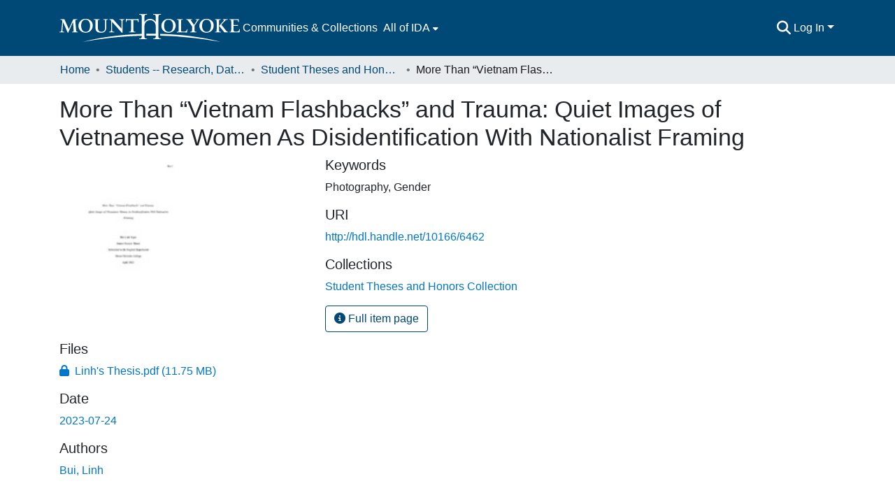

--- FILE ---
content_type: image/svg+xml
request_url: https://ida.mtholyoke.edu/assets/mhc/images/MountHolyoke-logo.svg
body_size: 3918
content:
<svg height="40" viewBox="0 0 258 40" width="258" xmlns="http://www.w3.org/2000/svg" fill="#fffffe"><g><path d="m13.420906 21.613897 6.4516615-14.23322027c.8166532 0 1.7954288.10872738 2.7772253.10872738.9505803 0 1.9323768-.10872738 2.8859781-.10872738v.81746886h-.2467079c-.8156462 0-2.477148.0543637-2.5315244 1.25036495-.0261812.70874146.0825716 1.52520356.136948 2.12320426l.4249417 5.6065075.6092173 6.858886c.1087528 1.3621125.789465 1.4688264 2.4237785 1.5241968l-.0010069.8154554c-1.2808668-.0513435-2.6130891-.1077206-3.9201371-.1077206-1.4973655 0-2.993724.0563771-4.4920964.1077206v-.8154554c1.4168078-.0805388 2.3412069-.0805388 2.3412069-1.2785535 0-.3261822 0-.6271959-.0261812-1.3339239l-.7632838-11.4848336h-.0533695l-6.9430632 15.3225076h-.6525171l-6.58860947-15.0235073h-.05437642l-.92540611 11.946925c0 .8708258.21750568 1.3077488.56994544 1.5523854.40983709.2436299.98179646.2728252 1.74407331.2990003h.32726549v.8154554c-1.22548338-.0513435-2.47815498-.1077206-3.70263139-.1077206-1.06134716 0-2.15088949.0563771-3.21223665.1077206v-.8154554h.38063494c2.15088949-.0805388 2.23245412-1.0077418 2.47714801-2.9658414l.81766023-7.5676275c.21649871-1.9319246.32625852-3.7017648.32625852-4.7900454 0-1.52319012-1.17211393-2.03964521-2.36839517-2.03964521h-.35546067v-.81746886c1.11673055 0 2.20627288.10872738 3.32199646.10872738.81766024 0 1.63330653-.10872738 2.45096677-.10872738z"/><path d="m51.5421999 10.1839305c0-1.95910643-1.0079777-1.98729501-2.0965131-1.98729501h-.3262585v-.8154554c1.169093 0 2.6120821.10772066 4.3279602.10772066 1.6322996 0 2.992717-.10772066 4.0822594-.10772066v.8154554h-.3262585c-1.0875284 0-2.1780777.02818858-2.1780777 1.98729501v9.3898179c0 3.4571282 1.2788528 5.8521509 5.1718017 5.8521509 3.5938785 0 5.1728086-2.2873021 5.1728086-5.9608783v-9.2810905c0-1.95910643-1.033152-1.98729501-1.9585581-1.98729501h-.5447711v-.8154554c1.0885353 0 2.2042589.10772066 3.2938012.10772066 1.0603402 0 2.0965131-.10772066 3.1568533-.10772066v.8154554h-.5709524c-.7360956 0-1.7420594.02818858-1.7420594 1.98729501v8.6820831c0 6.1511512-3.26762 7.9199847-7.3226912 7.9199847-5.2271851 0-8.1393444-1.9047427-8.1393444-6.7773404z"/><path d="m88.7598383 20.9365656.0553834.0261751v-10.20628c0-2.23293834-1.551742-2.55811376-2.3694022-2.55811376h-.5991476v-.81746887c1.2798598 0 2.5315245.10872739 3.8123912.10872739 1.1147166 0 2.2314472-.10872739 3.3491847-.10872739v.81746887h-.4098371c-1.1429118 0-2.4227716.21644804-2.4227716 3.45410796v12.3848547c0 .9513646.0453137 2.6305987.0453137 2.6305987l-1.0341589.1590641-13.902238-15.6637907v11.2150285c0 2.3658274.4632065 3.1832963 2.5587126 3.1832963h.5407433v.8154554l-3.5888437-.1077207s-2.477148.1077207-3.7026314.1077207v-.8154554h.3806349c1.8790074 0 2.4509668-1.2785535 2.4509668-3.4571282v-11.4576517c0-1.52319014-.9384967-2.44837966-2.1639801-2.44837966h-.3514328v-.81746887s1.7793173.10872739 2.8144832.10872739c.8156463 0 1.6051114-.10872739 2.4227716-.10872739z"/><path d="m149.718926 15.5990577c.264834-3.6383405 1.983733-7.76998118 6.733614-7.42366432 4.507201.3271889 6.30263 5.28737252 6.013629 9.24988172-.287994 3.9655294-1.546707 8.5401335-6.815178 8.1565674-4.399455-.319135-6.286518-5.1232747-5.932065-9.9827848m-3.887914 1.4154695c0 5.8531576 4.408518 9.7723772 10.179468 9.7723772 5.799144 0 10.290233-4.1648629 10.290233-10.4247415 0-5.7967805-4.628037-9.38981791-10.425168-9.38981791-5.662196 0-10.044533 4.38231771-10.044533 10.04218221"/><path d="m173.872429 16.1279963.078543 7.5434658c0 1.0882806.762277 1.4164762 1.633307 1.5241969 1.115723.0825522 2.341207.0825522 3.593878-.0543637 1.142912-.1379227 2.123702-.7892803 2.613089-1.4698332.435012-.6000141.562897-1.3208364.727033-1.9198438h.789465l-.458171 2.1534063s-.257785 1.6822543-.432998 2.511804c-2.394576 0-4.789153-.1479901-7.18675-.1479901-2.394576 0-7.18675.1479901-7.18675.1479901v-.8557248h.381642c.978775 0 2.042136-.1359092 2.042136-1.8231972l.078544-7.9360925-.078544-6.05249113c0-1.41647623-1.063361-1.55137872-2.042136-1.55137872h-.381642v-.81746887c1.443996 0 2.85879.10872739 4.300772.10872739 1.390627 0 2.750037-.10872739 4.139657-.10872739v.81746887h-.680713c-1.035165 0-1.851819.02718184-1.851819 1.46882645z"/><path d="m189.658507 17.7413899-3.082337-4.46487-2.36336-3.2285993c-.817661-1.1426443-1.334237-1.84937231-2.613089-1.84937231h-.27289v-.81746887c1.470178 0 2.804414.10772065 4.275598.10772065 1.414794 0 2.721842-.10772065 4.027883-.10772065v.81746887h-.353447c-.737102 0-1.4158.18926619-1.4158.62518247 0 .29900031.326258.65236432.491401.89700094l4.109448 5.9669187 3.375366-5.0668976c.489388-.78928025.843841-1.25237838.843841-1.77084693 0-.56981204-1.1701-.65135758-1.551742-.65135758h-.489387v-.81746887c1.034159 0 2.068317.10772065 3.103483.10772065.870023 0 1.74206-.10772065 2.585901-.10772065v.81746887c-.926413 0-1.68869.65135758-2.124708 1.25036494l-5.063049 7.63004497v6.0323565c0 2.3134772.816653 2.4503931 2.259642 2.4503931h.517583v.8154554c-1.606118 0-3.240431-.1067139-4.43772-.1067139-1.361424 0-2.992717.1067139-4.598835.1067139v-.8154554h.516576c1.605111 0 2.259642-.4349095 2.259642-2.2329383z"/><path d="m204.062922 15.5322105c.315181-3.6353203 2.092485-7.7417926 6.837331-7.33003797 4.505187.38859974 6.231135 5.37395177 5.886751 9.33243397-.34237 3.9604957-1.66553 8.5169786-6.927959 8.0609276-4.393413-.3805458-6.217037-5.2098539-5.796123-10.0633236m-3.883887 1.4829207c0 5.8521509 4.409525 9.7713705 10.181482 9.7713705 5.798137 0 10.289227-4.1648629 10.289227-10.4247415 0-5.7967805-4.628038-9.38981791-10.426175-9.38981791-5.662197 0-10.044534 4.38231771-10.044534 10.04318891"/><path d="m222.458766 25.5612045h.381642c.979783 0 2.014949-.1359093 2.014949-1.550372l.078544-7.7528667-.078544-6.50854216c0-1.41647622-1.035166-1.55238545-2.014949-1.55238545h-.381642v-.81746887c1.09055 0 2.723856.10973412 4.112469.10973412 1.46917 0 4.210145-.10973412 4.210145-.10973412v.81746887h-.20945c-.816654 0-2.23044.02718184-2.23044 1.55238545v14.26140886c0 1.5231901 1.413786 1.550372 2.23044 1.550372h.327265v.8154554c-1.117737 0-2.85879-.1077207-4.32796-.1077207-1.388613 0-3.021919.1077207-4.112469.1077207zm11.249878-18.18163518s2.116652.10973412 3.288766.10973412c1.222462 0 3.645234-.10973412 3.645234-.10973412v.81746887h-.351433c-1.796436 0-3.266613 1.22519656-4.38435 2.42321131l-4.299765 4.6541361 4.34105 5.5501304 2.655382 3.2386667c.57196.8174689 1.638342 1.4980218 2.672501 1.4980218v.8154554s-2.048179-.0463099-2.972578-.0523503c-2.878929.1530238-2.370409.0070472-4.001702-1.987295l-5.880709-7.3501726 5.71758-6.3665925c.35244-.3543708 1.197288-1.27956029 1.197288-1.8513858 0-.54464367-1.053291-.57182551-1.405731-.57182551h-.221533z"/><path d="m243.21767 25.5612045h.380635c.981796 0 2.015955-.1359093 2.015955-1.550372l.078544-7.8172978-.078544-6.44411106c0-1.41647622-1.034159-1.55238545-2.015955-1.55238545h-.380635v-.81746887c1.660494 0 4.493103.10973412 6.778927.10973412 2.28683 0 6.418431-.10973412 6.418431-.10973412l.05337 4.16486298-.815647.0996667c-.081564-1.94601884.089621-3.06651496-2.770176-3.06651496h-3.785203v7.24949916h3.241439l3.039037-.0825523-.270875 1.2664727s-.863981.0583906-2.741981.0583906l-3.26762.0392627v6.3021615c0 1.7698402 1.579937 1.7698402 3.323003 1.7698402 3.26762 0 4.224242-.3513505 4.738804-3.3202122l.840821-.0453031c0-.0010067-.230596 1.6953418-.413865 4.5615166 0 0-4.677379-.1077207-7.126332-.1077207s-5.690391.1077207-7.242133.1077207z"/><path d="m111.951583 7.35842788c-.178234.0201347-.371573.02214817-.567932.02214817l-7.437486.11879474-6.6107626-.11879474c-.2316032 0-.4591786 0-.6676216-.02214817h-1.6453901c-.0241673.52048203.0201394 1.54634505.0201394 1.54634505l-.0110767 2.58831587h.7773814s-.207436-2.7443598 2.098527-2.75241368l4.4639012-.03926267.078544 6.90519575-.078544 7.6693077c0 2.1493793-.762277 2.2852886-2.259642 2.2852886h-.5165762v.8164621c1.0623542 0 2.9675432-.1087274 4.6008492-.1087274 1.470177 0 3.374359.1087274 4.436713.1087274v-.8164621h-.517583c-1.306041 0-2.258635-.2446367-2.258635-2.3386456l-.079551-7.6813885.079551-6.83975795 4.465915.03926267c1.82161 0 1.958558 1.76379978 2.013941 2.77053488l.815647-.0231549-.024168-2.63764586.038265-1.49198136z"/><path d="m144.110704 30.0413768c-.021147.3825593-.019133.7137752.001007 1.0057283 32.620816.7419638 62.451318 4.3823177 86.444409 8.9528949-21.972101-5.9719524-52.376576-10.6522636-86.445416-11.5724195z"/><path d="m141.605159 32.3242492-.117816-15.2308947.117816-13.35534723c.104725-2.87020165 1.550735-2.82187837 3.658325-2.86214777v-.8758595l-5.327883.19832681-5.88373-.19832681v.8758595c2.106583.0402694 3.618046.08053881 3.618046 2.86214777v7.65319993c-1.686676-2.65778058-4.592793-4.41050631-8.024549-4.41050631-3.460959 0-6.372111 1.78695473-8.038648 4.48299121v-7.72568483c.073509-2.7826157 1.511463-2.82187837 3.617039-2.86214777v-.8758595l-5.647092.19832681-5.56452-.19832681v.8758595c2.106583.0402694 3.604955.10067351 3.657318 2.86214777l.118822 12.15129213-.091634 12.6023095c-33.2028463 1.0520381-62.8007371 5.6608712-84.3146668 11.5069817 23.466446-4.4688969 52.5165447-8.0468333 84.2965408-8.8985312l-.009062 1.2241898c0 2.7846292-1.550735 2.8238919-3.657318 2.8631545v.9151222l5.843451-.2365827 5.368161.2748386v-.9533781c-2.105576-.0392626-3.617039-.0785253-3.617039-2.8631545v-14.9721637-.3473236h.01007c0-4.4668835 3.519363-8.22200526 7.989306-8.22200526 4.42765 0 7.99434 3.68163006 8.063821 8.09314316v.4761857 10.9522706c-1.891091-.0251683-3.789231-.0422828-5.700461-.0422828-2.62618 0-5.23222.0241616-7.820135.0694647v1.7094361c0 .3483303.024168.6553845.069481.9221693 2.567776-.0372492 5.151663-.0573839 7.750654-.0573839 1.909217 0 3.807356.0140943 5.700461.0362425v1.3822472c0 2.7846292-1.511463 2.8238919-3.618046 2.8631545v.9151222l5.765915-.2365827 5.445698.2365827v-.9151222c-2.10759-.0392626-3.658325-.0785253-3.658325-2.8631545"/><path d="m31.092034 15.564728c.2648333-3.6373337 1.9837324-7.76998114 6.7336133-7.42366428 4.508208.32618215 6.3036368 5.28737248 6.0146362 9.24988168-.2879936 3.9655294-1.546707 8.5401335-6.8161849 8.1565675-4.3994551-.3191351-6.2855113-5.1242815-5.9320646-9.9827849m-3.887914 1.4154695c0 5.8531576 4.4085179 9.7713705 10.1804741 9.7713705 5.7981375 0 10.289227-4.1638562 10.289227-10.4237348 0-5.7957737-4.6270305-9.38981788-10.4241611-9.38981788-5.6621964 0-10.04554 4.38131098-10.04554 10.04218218"/></g></svg>
